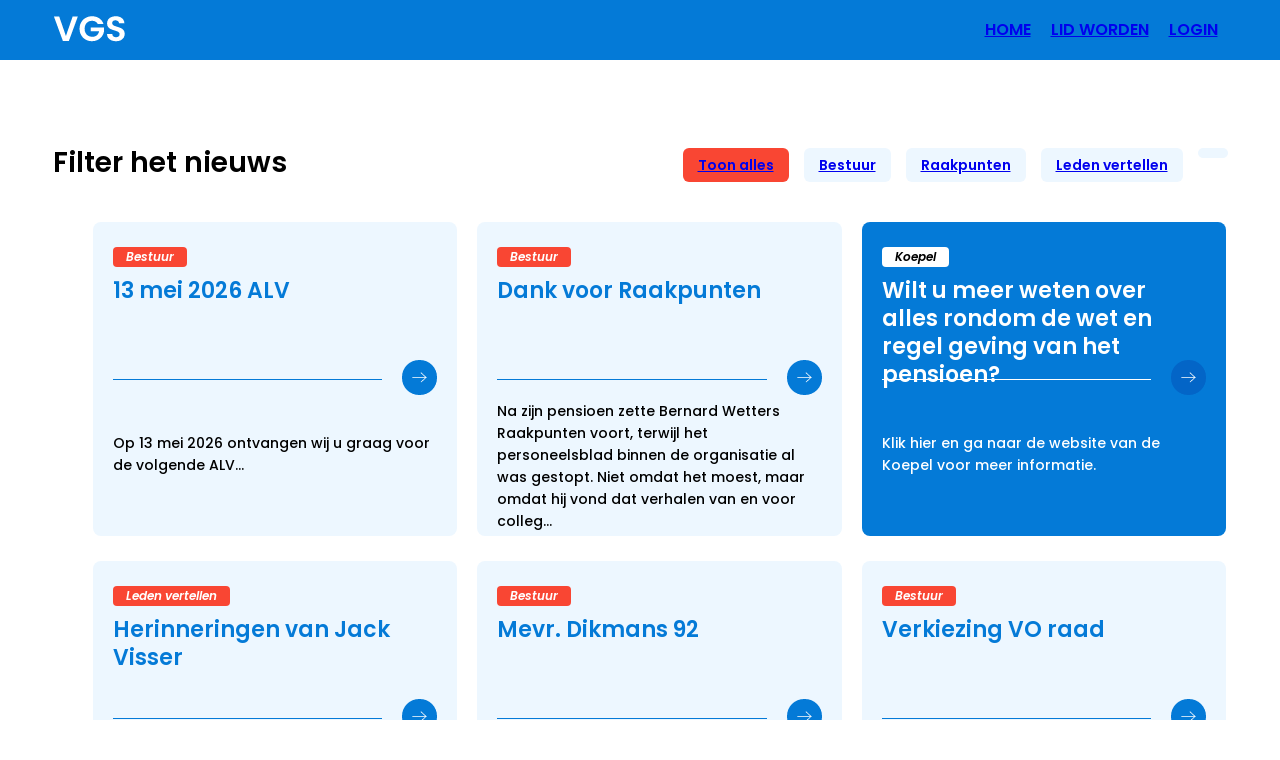

--- FILE ---
content_type: text/html; charset=UTF-8
request_url: https://vgschiphol.nl/nieuws?page=3
body_size: 2265
content:
<!doctype html>
<html>
<head>
<meta charset="utf-8">
<meta name="viewport" content="width=device-width,initial-scale=1,user-scalable=no">
<title>Terugblik en vooruitkijken</title>
<meta name="description" content="We kijken met tevredenheid terug op het afgelopen jaar. 

Samen hebben we mooie momenten beleefd, zoals een 
geslaagd uitje en goed bezochte ledenvergaderingen. 

En was er de lancering van onze nieuwe
website waarmee we onze leden nog beter en sneller kunnen informeren. 

Naast deze positieve ontwikkelingen hebben we helaas ook afscheid moeten nemen van een aantal leden. Dat 
blijft verdrietig en herinnert ons eraan hoe waardevol onze onderlinge verbondenheid is. 

Vooruitkijkend zien we dat er belangrijke veranderingen aankomen. In 2027 stappen we over op het nieuwe pensioenstelsel. 

Als bestuur blijven we ons onverminderd inzetten om jullie belangen te behartigen en jullie zo goed mogelijk te informeren. 


We wensen jullie een fijne jaarwisseling en hopen jullie in het nieuwe jaar weer persoonlijk te mogen ontmoeten bij de volgende ledenvergadering.

Blijf gezond en het ga jullie goed. 

Namens het bestuur, 

Benno de Zwart
Voorzitter
"/>
<link rel="preconnect" href="https://fonts.googleapis.com">
<link rel="preconnect" href="https://fonts.gstatic.com" crossorigin>
<link rel="apple-touch-icon" sizes="76x76" href="/apple-touch-icon.png">
<link rel="icon" type="image/png" sizes="32x32" href="/favicon-32x32.png">
<link rel="icon" type="image/png" sizes="16x16" href="/favicon-16x16.png">
<link rel="mask-icon" href="/safari-pinned-tab.svg" color="#5bbad5">
<meta name="msapplication-TileColor" content="#da532c">
<meta name="theme-color" content="#ffffff">
<link href="https://fonts.googleapis.com/css2?family=Poppins:ital,wght@0,100;0,200;0,300;0,400;0,500;0,600;0,700;0,800;0,900;1,100;1,200;1,300;1,400;1,500;1,600;1,700;1,800;1,900&display=swap" rel="stylesheet">
<link href="/css/reset.css" rel="stylesheet" type="text/css">
<link href="/css/all.min.css" rel="stylesheet" type="text/css">
<link href="/css/base.css?v=1762865862" rel="stylesheet" type="text/css">
</head>

<body>
	<div class="header">
		<div class="container">
			<img src="/images/mobnav.png" class="mobile menu" />
			<div class="mobile pagename" data-st="Menu">
				Nieuws			</div>
			<ul>
				<li><a href="/home"><span><span>Home</span></span></a></li><li><a href="/lid-worden"><span><span>Lid worden</span></span></a></li><li><a href="/login"><span><span>Login</span></span></a></li>			</ul>
			<a href="/"><img src="/images/logo.svg" /></a>
			
		</div>
	</div>
	
	<div class="content">
        	<div class="container">

		<div class="news" data-page="/nieuws">

			<div class="filters">
				
								<div>
					<span class="mobile"><img src="/images/arrow_down.svg" />Toon alles</span>
					<ul>
						<li class="active"><a href="/nieuws">Toon alles</a></li>
						<li><a href="/nieuws?t=Bestuur">Bestuur</a></li><li><a href="/nieuws?t=Raakpunten">Raakpunten</a></li><li><a href="/nieuws?t=Leden vertellen">Leden vertellen</a></li><li><a href="/nieuws?t="></a></li>					</ul>
				</div>
				<strong>Filter het nieuws</strong>
				
			</div>

			<div class="items">

				<ul>
					<li data-nid="32">
							<a href="/nieuws?page=3/32/13-mei-2026-alv"></a><em>Bestuur</em><strong>13 mei 2026 ALV</strong>
							<span class="circle"><img src="/images/arrow_white.svg" /></span>
							<hr />
							<div>
								<p>Op 13 mei 2026 ontvangen wij u graag voor de volgende ALV...</p>
							</div>
						</li><li data-nid="49">
							<a href="/nieuws?page=3/49/dank-voor-raakpunten"></a><em>Bestuur</em><strong>Dank voor Raakpunten</strong>
							<span class="circle"><img src="/images/arrow_white.svg" /></span>
							<hr />
							<div>
								<p>Na zijn pensioen zette Bernard Wetters Raakpunten voort, terwijl het personeelsblad binnen de organisatie al was gestopt. Niet omdat het moest, maar omdat hij vond dat verhalen van en voor colleg...</p>
							</div>
						</li><li class="special">
								<a href="https://www.koepelgepensioneerden.nl/" target="_blank"></a>
								<em>Koepel</em>
								<strong>Wilt u meer weten over alles rondom de wet en regel geving van het pensioen? </strong>
								<span class="circle"><img src="/images/arrow_white.svg" /></span>				
								<hr />
								<div>
									<p>Klik hier en ga naar de website van de Koepel voor meer informatie. </p>
								</div>
							</li><li data-nid="48">
							<a href="/nieuws?page=3/48/herinneringen-van-jack-visser"></a><em>Leden vertellen</em><strong>Herinneringen van Jack Visser</strong>
							<span class="circle"><img src="/images/arrow_white.svg" /></span>
							<hr />
							<div>
								<p>Blijf altijd correct&nbsp;want je weet nooit voor later!
De hoofdrolspelers in dit verhaal zijn Kees, Karel, Piet en Jack.
Jack in de leeftijd van 15 jaar was in opleiding voor onderhoudsmonteu...</p>
							</div>
						</li><li data-nid="45">
							<a href="/nieuws?page=3/45/mevr--dikmans-92"></a><em>Bestuur</em><strong>Mevr. Dikmans 92</strong>
							<span class="circle"><img src="/images/arrow_white.svg" /></span>
							<hr />
							<div>
								<p>Op 2 januari is Els Dikmans 92 jaar geworden. We hebben haar op die dag bloen gebracht. Het was erg leuk en gezellig.&nbsp;...</p>
							</div>
						</li><li data-nid="12">
							<a href="/nieuws?page=3/12/verkiezing-vo-raad"></a><em>Bestuur</em><strong>Verkiezing VO raad</strong>
							<span class="circle"><img src="/images/arrow_white.svg" /></span>
							<hr />
							<div>
								<p>Volgend jaar is er een verkiezing van het Verantwoordings Orgaan van het ABP. Hierin zijn de pensioengerechtigden vertegenwoordigd en dient het bestuur van het ABP verantwoording af te leggen. Al...</p>
							</div>
						</li><li data-nid="41">
							<a href="/nieuws?page=3/41/bericht-van-de-voorzitter"></a><em>Bestuur</em><strong>Bericht van de voorzitter</strong>
							<span class="circle"><img src="/images/arrow_white.svg" /></span>
							<hr />
							<div>
								<p>We kijken met tevredenheid terug op het afgelopen jaar.
Samen hebben we mooie momenten beleefd, zoals een geslaagd uitje en goed bezochte ledenvergaderingen.
En was er de lancering van onze nie...</p>
							</div>
						</li><li data-nid="47">
							<a href="/nieuws?page=3/47/raakpunten-211"></a><em>Raakpunten</em><strong>Raakpunten 211</strong>
							<span class="circle"><img src="/images/arrow_white.svg" /></span>
							<hr />
							<div>
								<p>De laatste raakpunten
Raakpunten 211...</p>
							</div>
						</li><li data-nid="40">
							<a href="/nieuws?page=3/40/terugblik-en-vooruitkijken"></a><em></em><strong>Terugblik en vooruitkijken</strong>
							<span class="circle"><img src="/images/arrow_white.svg" /></span>
							<hr />
							<div>
								<p>We kijken met tevredenheid terug op het afgelopen jaar. Samen hebben we mooie momenten beleefd, zoals een geslaagd uitje en goed bezochte ledenvergaderingen. En, er was de lancering van onze nieu...</p>
							</div>
						</li>				</ul>
				<a href="#" class="btn morenews">Toon meer nieuws</a>
			</div>

		</div>
	</div>
		</div>
	
	<div class="footer">
	</div>
	
		<script src="https://ajax.googleapis.com/ajax/libs/jquery/3.6.0/jquery.min.js"></script>
    <script src="/js/scripts.js?v=1765444200"></script> 

	
</body>
</html>

--- FILE ---
content_type: text/html; charset=UTF-8
request_url: https://vgschiphol.nl/css/all.min.css
body_size: 448
content:
<!doctype html>
<html>
<head>
<meta charset="utf-8">
<meta name="viewport" content="width=device-width,initial-scale=1,user-scalable=no">
<title></title>
<meta name="description" content=""/>
<link rel="preconnect" href="https://fonts.googleapis.com">
<link rel="preconnect" href="https://fonts.gstatic.com" crossorigin>
<link rel="apple-touch-icon" sizes="76x76" href="/apple-touch-icon.png">
<link rel="icon" type="image/png" sizes="32x32" href="/favicon-32x32.png">
<link rel="icon" type="image/png" sizes="16x16" href="/favicon-16x16.png">
<link rel="mask-icon" href="/safari-pinned-tab.svg" color="#5bbad5">
<meta name="msapplication-TileColor" content="#da532c">
<meta name="theme-color" content="#ffffff">
<link href="https://fonts.googleapis.com/css2?family=Poppins:ital,wght@0,100;0,200;0,300;0,400;0,500;0,600;0,700;0,800;0,900;1,100;1,200;1,300;1,400;1,500;1,600;1,700;1,800;1,900&display=swap" rel="stylesheet">
<link href="/css/reset.css" rel="stylesheet" type="text/css">
<link href="/css/all.min.css" rel="stylesheet" type="text/css">
<link href="/css/base.css?v=1762865862" rel="stylesheet" type="text/css">
</head>

<body>
	<div class="header">
		<div class="container">
			<img src="/images/mobnav.png" class="mobile menu" />
			<div class="mobile pagename" data-st="Menu">
							</div>
			<ul>
				<li><a href="/home"><span><span>Home</span></span></a></li><li><a href="/lid-worden"><span><span>Lid worden</span></span></a></li><li><a href="/login"><span><span>Login</span></span></a></li>			</ul>
			<a href="/"><img src="/images/logo.svg" /></a>
			
		</div>
	</div>
	
	<div class="content">
        	</div>
	
	<div class="footer">
	</div>
	
		<script src="https://ajax.googleapis.com/ajax/libs/jquery/3.6.0/jquery.min.js"></script>
    <script src="/js/scripts.js?v=1765444200"></script> 

	
</body>
</html>

--- FILE ---
content_type: text/css
request_url: https://vgschiphol.nl/css/base.css?v=1762865862
body_size: 4487
content:
body {
	padding: 60px 0px 0px 0px;
	font-family: Poppins, Segoe, "Segoe UI", "DejaVu Sans", "Trebuchet MS", Verdana, "sans-serif"
}
.failed {
	font-style: italic;
	color: rgba(163,0,2,1.00);
	display: block;
	padding: 5px 0px 10px 0px;
}
h1 {
	font-weight: 600;
	font-size: 28px;
	line-height: 32px;
	letter-spacing: 0%;
	color: #047AD7;
	margin: 0px 0px 20px 0px;
}
h2 {
	font-weight: 600;
	font-size: 28px;
	line-height: 32px;
	letter-spacing: 0%;
	color: #047AD7;
	margin: 0px 0px 20px 0px;
}
h3 {
	font-weight: 600;
	font-size: 28px;
	line-height: 32px;
	letter-spacing: 0%;
	color: #047AD7;
	margin: 0px 0px 20px 0px;
}
h4 {
	font-weight: 600;
	font-size: 28px;
	line-height: 32px;
	letter-spacing: 0%;
	color: #047AD7;
	margin: 0px 0px 20px 0px;
}
h5 {
	font-weight: 600;
	font-size: 22px;
	line-height: 24px;
	letter-spacing: 0%;
	display: block;
	margin: 0px 0px 20px 0px;
}
p {
	font-weight: 400;
	font-size: 16px;
	line-height: 30px;
	letter-spacing: 0%;
	margin: 0px 0px 20px 0px;
}
p:last-child {
	margin: 0px;
}
.text a {
	color: #F94633;
	text-decoration: underline;
}
.content ul {
	margin: 0px 0px 20px 20px;
	font-weight: 400;
	font-size: 16px;
	line-height: 28px;
	letter-spacing: 0%;
	list-style: disc;
}
.container {
	width: 100%;
	max-width: 1175px;
	margin: 0px auto;
}
.header {
	position: fixed;
	top: 0px;
	left: 0px;
	z-index: 100000;
	width: 100%;
	background-color: #047AD7;
	height: 60px;
}
.header ul {
	float: right;
	margin: 0px 0px 0px 0px;
}
.header .container > a {
	float: left;
	margin: 14px 0px 0px 0px;
}
.header ul {
	font-weight: 600;
	font-size: 16px;
	line-height: 30px;
	letter-spacing: 0%;
	text-align: center;
	text-transform: uppercase;
	color: #fff;
}
.header ul li {
	float: left;
}
.header ul li a {
	display: block;
	padding: 15px 10px;
}
.header ul li:last-child a {
	padding: 15px 10px 0px 10px;
}
.header ul li.active a {
	color: #9AD2FF;
}

.content {
	padding: 0px 0px 30px 0px;
}
.introblok .left h1 {
	display: block;
	max-width: 65%;
}
.introblok .left {
	display: inline-block;
	vertical-align: top;
	width: calc(100% - 325px);
	border-radius: 12px;
	padding: 30px;
	margin: 0px 40px 0px 0px;
	box-shadow: 0px 5px 19px 0px #00000014;
}
.introblok .right {
	vertical-align: top;
	display: inline-block;
	border-radius: 12px;
	overflow: hidden;
	width: 280px;
	background-color: #F94633;
}
.introblok .right strong {
	display: block;
	background-color: #E6210C;
	padding: 10px 20px;
	font-weight: 700;
	font-size: 15px;
	line-height: 30px;
	letter-spacing: 0%;
	color: #fff;
}
.introblok .right div {
	padding: 20px;
}


.btn {
	display: flex;
	align-items: center;
	justify-content: space-between;
	border-radius: 5px;
	font-weight: 600!important;
	padding: 7px 20px;
	margin: 0px 0px 10px 0px;
	background-color: #F94633;
	color: #fff!important;
	text-decoration: none!important;
}
.btn:last-child {
	margin: 0px;
}
.btn.white {
	background-color: #fff;
	text-decoration: none;
	color: #000!important;
}

.btn::after {
	content: '';
	display: inline-block;
	width: 1em;
	height: 1em;
	background: url('/images/arrow_white.svg') no-repeat center center;
	background-size: contain;
	transition: all 0.3s;
	margin: 0px;
}
.btn.white::after {
	content: '';
	display: inline-block;
	width: 1em;
	height: 1em;
	background: url('/images/arrow.svg') no-repeat center center;
	background-size: contain;
	transition: all 0.3s;
	margin: 0px;
}
.btn:hover::after {
	margin: 0px -15px 0px 0px;
}

.duotext {
	overflow: hidden;
	padding: 60px 0px;
}
.duotext .left { 
	float: left;
	width: 46%;
}
.duotext .right { 
	float: right;
	width: 46%;
}

.contactbox {
	display: table;
	vertical-align: middle;
	background-color: #047AD7;
	border-radius: 12px;
	padding: 40px 30px;
}
.contactbox.red {
	background-color: #F94633;
}
.contactbox div {
  display: flex;
  align-items: center; /* Vertical centering */
  gap: 1rem;           /* Spacing between text and button */
}
.contactbox strong {
	  flex: 1;
	font-weight: 600;
	font-size: 28px;
	line-height: 32px;
	letter-spacing: 0%;
	color: #fff;
	width: 60%;
}
.contactbox a {
	font-weight: 600;
	font-size: 18px;
	line-height: 30px;
	letter-spacing: 0%;
	margin:  0px 0px 0px 200px!important;
}
.contactbox .btn.white::after {
    margin: 0px 0px 0px 20px;
}
.contactbox .btn.white:hover::after {
	margin: 0px -15px 0px 35px;

}


.slider {
	position: relative;
	height: 310px;
	background-size: 60% auto;
	background-position: right center;
	background-repeat: no-repeat;
	will-change: background-position;
	overflow: hidden;
	margin: 0px 0px 60px 0px;
	background-color: #0365C7;
}
.slider.home {
	height: 210px;
}
.slider div {
	clip-path: polygon(0 0, 90% 0, 100% 100%, 0% 100%);
	width: 50%;
	background-color: #EDF7FF;
	height: 103%;
}
.slider.home div {
	width: 45%;
}
.slider div img {
	float: right;
    margin: 100px 150px 0px 0px;
    max-width: 430px;
}
.slider.home div img {
	margin: 60px 130px 0px 0px;
    max-width: 380px;
}
.slider > span {
	position: absolute;
    width: 50%;
    top: 0;
    right: 0;
    height: 100%;
}
.slider.home > span {
    width: 53%;
}
.slider > span .table {
	display: table;
	width: 100%;
	max-width: 627px;
	height: 100%;
	vertical-align: middle;
}
.slider > span .table .cell {
	display: table-cell;
	width: 100%;
	height: 100%;
	vertical-align: middle;
	overflow: hidden;
}
.slider > span .table .cell .name {
	display: inline-block;
	vertical-align: middle;
	font-size: 25px;
	line-height: 30px;
	letter-spacing: 0%;
	color: #fff;
	font-weight: 400;
	width: calc(100% - 260px);
}
.slider > span .table .cell .name strong {
	display: block;
	font-weight: 600;
}
.slider > span .table .cell .right {
	position: relative;
	display: inline-block;
	vertical-align: middle;
	width: 100px;	
	color: #fff;
	font-size: 13px;
	font-weight: 600;
	line-height: 16px;
	text-align: center;
	margin: 0px 0px 0px 20px;
}
.slider > span .table .cell .right a {
	position: absolute;
	top: 0px;
	left: 0px;
	width: 100%;
	height: 100%;
	z-index: 1000;
}
.slider > span .table .cell .right em {
	display: inline-block;
	border-radius: 1000px;
	width: 86px;
	height: 86px;
	line-height: 86px;
	text-align: center;
	font-weight: 600;
	font-size: 31px;
	margin: 10px 0px 10px 0px;
}
.slider > span .table .cell .right.blue em {
	background-color: #9AD2FF;
}
.slider > span .table .cell .right.red em {
	background-color: #F94633;
}
.slider > span .table .cell .right p {
	line-height: 17px;
	font-size: 12px;
}

.signup {
	padding: 30px 0px;
}
.signup .container > strong {
	display: block;
	font-weight: 600;
	font-size: 28px;
	line-height: 32px;
	letter-spacing: 0%;
	width: 60%;
	margin: 0px 0px 50px 0px;
}
.signup .col1-3 {
	display: inline-block;
	vertical-align: top;
	width: 31%;
}
.signup .col1-3.mid {
	width: 31%;
	margin: 0px 3%;
}

.signup p {
	font-size: 14px;
	line-height: 24px;
}
.signup p strong {
	font-size: 16px;
	font-weight: 600;
}
label {
	display: block;
	font-weight: 500;
	font-size: 16px;
	line-height: 27px;
	letter-spacing: 0%;
}
input, textarea {
	font-family: Poppins, Segoe, "Segoe UI", "DejaVu Sans", "Trebuchet MS", Verdana, "sans-serif";
	font-size: 16px;
	color: #047AD7;
	background-color: #EDF7FF;
	border-radius: 8px;
	padding: 5px 10px;
	border: 1px solid #EDF7FF;
	width: 100%;
	margin: 0px 0px 10px 0px;
}
input.false, textarea.false {
	background-color: rgba(255,0,4,0.10);
	color: #FF0004;
	border: 1px solid #FF0004;
}
input[type=checkbox] {
	width: auto;
}
input[type=submit] {
	display: flex;
	align-items: center;
	justify-content: space-between;
	width: auto;
	background-color: #F94633;
	color: #fff;
}
input[type=submit]::after {
	content: '';
	display: inline-block;
	width: 1em;
	height: 1em;
	background: url('/images/arrow.svg') no-repeat center center;
	background-size: contain;
	transition: all 0.3s;
	margin: 0px;
}
.signup-btn {
	display: flex;
	align-items: center;
	justify-content: space-between;
	gap: 0.5em;
	padding: 8px 15px;
	background-color: #F94633;
	color: #fff;
	border: none;
	cursor: pointer;
	font-size: 1rem;
	font-family: inherit;
	position: relative;
	border-radius: 8px;
	margin: 14px 0px 0px 0px;
}

.signup-btn::after {
	content: '';
	display: inline-block;
	width: 1em;
	height: 1em;
	background: url('/images/arrow_white.svg') no-repeat center center;
	background-size: contain;
	transition: all 0.3s;
}

#email {
	display: none;
}
hr {
	border:0px;
	border-bottom: 1px solid #047AD7;
	margin: 20px 0px;
}

.checkbox {
	display: inline-block;
	width: 24px;
	height: 24px;
	vertical-align: middle;
	background-image: url("/images/checkbox.svg");
	margin: 5px 5px 8px 0px;
}
.checkbox.checked {
	background-image: url("/images/checkbox_checked.svg");
}

.login .container {
	max-width: 900px;
}
.tabs {
	position: relative;
	z-index: 9999;
	padding: 5px 0px 0px 20px;
	list-style: none;
	overflow: hidden;
	height: 55px;
}
.tabs li {
	float: left;
	list-style: none;
	margin: 0px 10px;
	box-shadow: 0px -2px 11px 0px #00000017;
	background-color: #047AD7;
	color: #FFFFFF;
	font-weight: 600;
	font-size: 18px;
	line-height: 30px;
	letter-spacing: 0%;
	padding: 12px 30px 34px 30px;
	border-radius: 10px 10px 0px 0px;
	cursor: pointer;

}
.tabs li.active {
	background-color: #fff;
	box-shadow: 0px 1px 11px 0px #0000001F;
	text-align: center;
	color: #047AD7
}
.tabcontainer {
	position: relative;
	z-index: 1000;
	box-shadow: 0px 5px 19px 0px #00000014;
	background-color: #fff;
    padding: 30px;
    border-radius: 20px;
    margin: -20px 0px 0px 0px;
}
.tabcontainer .tab {
	display: none;
}
.tabcontainer .tab:first-child {
	display: block;
}
.tabcontainer .col1, .tabcontainer .col2 {
	display: inline-block;
	width: 40%;
	vertical-align: top;
}
.tabcontainer .col3 {
	display: inline-block;
	width: 18%;
	vertical-align: top;
}
.tabcontainer .col1 input, .tabcontainer .col2 input {
	width: 90%;
}
.tabcontainer .col3 .signup-btn {
	margin: 23px 0px 0px 0px;
}

.news {
	margin-top: 60px;
}
.news .items ul {
	list-style: none;
	margin: 0px 0px 0px -20px;
}
.news .items ul li {
	position: relative;
	display: inline-block;
	vertical-align: top;
	width: calc(32% - 5px);
	padding: 20px;
	height: 314px;
	margin: 0px 0px 25px 20px;
	background-color: #EDF7FF;
	border-radius: 8px;
}
.news .items ul li.special {
	background-color: #047AD7;
}
.news .items ul li a {
	position: absolute;
	top: 0px;
	left: 0px;
	width: 100%;
	height: 100%;
	z-index: 1000;
}
.news .items ul li strong {
	display: block;
	font-weight: 600;
	font-size: 22px;
	line-height: 28px;
	letter-spacing: 0%;
	color: #047AD7;
}
.news .items ul li p {
	font-weight: 500;
	font-size: 14px;
	line-height: 22px;
	letter-spacing: 0%;
	margin: 0px;
	color: #000;
}
.news .items ul li.special strong, .news .items ul li.special p {
	color: #fff;
}
.news .items ul li strong {
	display: inline-block;
	height: 30%;
	width: 100%;
	vertical-align: middle;
}
.news .items ul li hr {
	width: calc(100% - 55px);
}
.news .items ul li .circle {
	margin: 1px 0px 0px 0px;
}
.news .items ul li .circle img {
	margin: 5px 0px 0px 0px;
}
.news .items ul li.special .circle {
	background-color: #0365C7!important;
}
.news .items ul li div {
	display: table;
	height: 40%;
	vertical-align: middle;
}
.news .items ul li p {
	display: table-cell;
	vertical-align: middle;
	height: 100%;
}
.news .items ul li.special hr {
	border-bottom: 1px solid #fff;
}
.news .items ul li em {
	display: inline-block;
	background-color: #F94633;
	padding: 10px 13px;
	font-weight: 600;
	font-size: 12px;
	line-height: 0px;
	letter-spacing: 0%;
	text-align: center;
	margin: 0px 0px 10px 0px;
	border-radius: 4px;
	color: #fff;
}
.news ul li.special em, .news ul li.seen em {
	color: #000;
	background-color: #fff;
}
.news .btn {
	width: 230px;
}
.news .filters {
	overflow: hidden;
	padding: 20px 0px;
	margin: 0px 0px 20px 0px;
}
.news .filters strong {
	font-weight: 600;
	font-size: 28px;
	line-height: 30px;
	letter-spacing: 0%;
}
.news .filters div {
	float: right;
}
.news .filters ul li {
	float: left;
	border-radius: 6px;
	list-style: none;
	background-color: #EDF7FF;
	color: #047AD7;
	padding: 5px 15px;
	margin: 0px 0px 0px 15px;
	
	font-weight: 600;
	font-size: 14px;
	line-height: 24px;
	letter-spacing: 0%;
	text-align: center;

	
}
.news .filters ul li.active {
	background-color: #F94633;
	color: #fff;
}
.newsitem {
	padding: 60px 0px;
}
.newsitem .container {
	max-width: 850px;
}
.newsitem .btn {
	width: 310px;
	margin: 30px 0px 0px 0px;
}
.newsitem h2 {
	font-weight: 600;
	font-size: 22px;
	line-height: 32px;
	letter-spacing: 0%;
	color: #000;
}
.newsitem img {
	max-width: 100%;
}
.newsimages {
	list-style: none!important;
	margin: 30px 0px 20px 0px!important;
	overflow: hidden;
}
.newsimages li {
	position: relative;
	width: calc(50% - 10px);
	height: 240px;
	background-position: center;
	background-repeat: no-repeat;
	background-size: cover;
	cursor: pointer;
}
.newsimages li:nth-child(odd) {
	float: left;
	margin: 0px 10px 20px 0px;
}
.newsimages li:nth-child(even) {
	float: right;
	margin: 0px 0px 20px 10px;
}
.newsimages li img {
	position: absolute;
	right: 10px;
	bottom: 10px;
}


.bigimg {
	position: relative;
}
.bigimg .zoom {
	position: absolute;
	bottom: 20px;
	right: 20px;
}

.overlay {
	position: fixed;
	top: 0px;
	left: 0px;
	z-index: 100000;
	width: 100%;
	height: 100%;
	background-color: rgba(0,0,0,0.60);
}
.popupimg {
	position: fixed;
	height: 80vh;
	width: 80vw;
	max-width: 1000px;
	top: 10vh;
	z-index: 100001;
}

.message {
	position: fixed;
	z-index: 100001;
	width: 500px;
	left: 50%;
	top: 50%;
	transform:translate(-50%,-50%);
	height: auto;
	border-radius: 12px;
	overflow: hidden;
}
.message .close {
	position: absolute;
	z-index: 100;
	top: 20px;
	right: 20px;
	cursor: pointer;
}
.message .ttl {
	display: block;
	padding: 30px 30px;
	text-align: center;
	background-color: #F94633;
	color: #fff;
	
	font-weight: 600;
	font-size: 36px;
	line-height: 36px;
	letter-spacing: 0%;

}
.message .txt {
	display: block;
	padding: 30px 30px;
	text-align: center;
	background-color: #fff;
	color: #000;
	font-weight: 500;
	font-size: 22px;
	line-height: 30px;
	letter-spacing: 0%;

}

.images {
	width: 99vw;
	overflow: hidden;
	position: relative;
	margin: 30px 0px;
}	
.images strong {
	display: block;
	font-weight: 600;
	font-size: 26px;
	line-height: 30px;
	letter-spacing: 0%;
	margin: 60px 0px 20px 0px;
}
.images a {
	position: absolute;
	bottom:calc(150px - 35px);
	z-index: 1000;
	cursor: pointer;
}
.images a.imgprev {
	left: 30px;
}
.images a.imgnext {
	right: 30px;
}
.images ul {
	position: relative;
	overflow: hidden;
	width: 10000px;
	margin: 0px;
	left: 0px;
	list-style: none;
}
.images li {
	float: left;
	max-width: 400px;
	width: 25vw;
	height: 300px;
	background-position: center;
	background-repeat: no-repeat;
	background-size: cover;
}
			





.bestuur {
	margin: 60px 0px;
}
.bestuur h2 {
	font-weight: 600;
	font-size: 22px;
	line-height: 24px;
	letter-spacing: 0%;
	color: #000;
}
.bestuur .container > ul {
	margin: 0px;
	list-style: none;
}
.bestuur .container > ul > li {
	overflow: hidden;
	margin: 30px 0px;
}
.bestuur .container > ul li img {
	display: inline-block;
	border-radius: 1000px;
	vertical-align: middle;
	margin: 0px 20px 0px 0px;
	width: 70px;
	height: 70px;
}
.bestuur .container > ul li span {
	display: inline-block;
	vertical-align: middle;
	width: calc(99% - 90px);
}
.bestuur .container > ul li span em {
	display: block;
	font-weight: 500;
	font-size: 16px;
	line-height: 24px;
	letter-spacing: 0%;
	color: #047AD7;
}
.bestuur .container > ul li span strong {
	display: block;
	font-weight: 500;
	font-size: 16px;
	line-height: 24px;
	letter-spacing: 0%;
	color: #000000;
}
.bestuur .container > ul li span ul {
	list-style: disc!important;
	margin-bottom: 0px;
}

.text {
	margin: 60px 0px;
}
.text .container {
	max-width: 850px;
}
.text .container .btn {
	max-width: 320px;
}
.text img {
	width:100%!important;
	height: auto!important;
}
.ledencol {
	display: inline-block;
	vertical-align: top;
	width: 33%;
}
.leden {
	/* desktop: 3 equal columns */
	column-count: 3;          /* modern browsers        */
	column-gap: 1.5rem;       /* space between columns  */
	list-style: none!important;
	margin: 0!important;
	padding: 0!important;
}
.footer {
	background-image: url("/images/footer.svg");
	background-position: center;
	background-size: cover;
	background-repeat: no-repeat;
	height: 35vh;
}
.footer.blue {
	background-image: url("/images/footer_blue.svg");
}

.blocks {
	padding: 0px 0px 60px 0px;
}


.blocks .block1, .blocks .block2, .blocks .block3 {
	position: relative;
	display: inline-block;
	width: 30%;
	padding: 20px;
	vertical-align: top;
	border-radius: 12px;
	box-shadow: 0px 5px 19px 0px #00000014;
	height: 330px;
}
.blocks .block2 {
	margin: 0px 4.5%;
}
.blocks .block1 strong, .blocks .block2 strong, .blocks .block3 strong {
	display: block;
	color: #047AD7;
	font-weight: 600;
	font-size: 22px;
	line-height: 26px;
	letter-spacing: 0%;
	padding: 0px 0px 20px 0px;
	margin: 0px 0px 20px 0px;
	border-bottom: 1px solid #047AD7;
}
.blocks strong.nobdr {
	border: 0px!important;
	padding: 10px 0px!important;
	margin: 0px!important;
}
.block1 a {
	display: block;
	font-weight: 500;
	font-size: 18px;
	line-height: 23px;
	letter-spacing: 0%;
	color: #000;
	background-color: #EDF7FF;
	border-radius: 8px;
	padding: 10px 15px;
	margin: 0px 0px 10px 0px;
}
.block1 a span {
	display: block;
	font-size: 14px;
	color: #047AD7;
}
.block2 p, .block3 p {
	margin: 0px;
	font-weight: 500;
	font-size: 14px;
	line-height: 22px;
	letter-spacing: 0%;
}
.block2 hr {
	width: calc(100% - 50px);
}
.block2 .circle {
	margin: 3px 0px 0px 0px!important;
}
.block2 a, .block3 a {
	position: absolute;
	top: 0px;
	left: 0px;
	z-index: 1000;
	width: 100%;
	height: 100%;
}
.block3 .img {
	background-position: top;
	background-repeat: no-repeat;
	background-size: cover;
	height: 120px;
	margin: 0px 0px 20px 0px;
}
.circle {
	float: right;
	border-radius: 1000px;
	width: 35px;
	height: 35px;
	vertical-align: middle;
	text-align: center;
	background: #047AD7;
	margin: 7px 0px 0px 0px;
}
.circle img {
	display: inline-block;
	width: 15px;
	margin: 8px 0px 0px 0px;
	vertical-align: middle;
}
.mobile {
	display: none;
}
@media only screen and (max-width: 899px) {   
	h1, h2, h3, h4 {
		font-size: 20px;
		line-height: 24px;
	}
	p {
		font-size: 14px;
		line-height: 24px;
	}
	.header {
		padding: 0px 0px 0px 20px;
	}
	.header ul {
		display: none;
	}
	.header ul.show {
		display: block;
		position: fixed;
		top: 60px;
		left: 0px;
		width: 100%;
		z-index: 10000;
		height: calc(100vh - 60px);
		padding: 40px 0px;
		background:

		url("/images/mobbg.svg"),
		linear-gradient(180deg, #EDF7FF 0%, #A9D9FF 100%);
		background-repeat: no-repeat, no-repeat;
		background-position: bottom center;
		background-size: 100% auto;
		
	}
	.andr .header ul.show {
		height: calc(100vh - 100px);
	}
		
	.header ul li {
		display: inline-block;
		width: calc(49% - 20px);
		padding: 0px 0px;
		margin: 10px;
		background-color: #FFFFFF;
		border-radius: 8px;
	}
	.header ul li.active {
		background-color: #F94633;
	}

	.header ul li a {
		color: #047AD7;
		text-transform: uppercase;
		font-weight: 600;
		font-size: 14px;
		line-height: 16px;
		letter-spacing: 0%;
		text-align: center;
		height: 60px;
		padding: 15px 10px!important;
	}
	.header ul li.active a {
		color: #fff;
	}
	.header ul li a > span {
		display: table;
		height: 100%;
		width: 100%;
		text-align: center;
	}
	.header ul li a > span > span {
		display: table-cell;
		height: 100%;
		width: 100%;
		text-align: center;
		vertical-align: middle;
	}

	
	.mobile {
		display: block;
	}
	.menu {
		float: right;
		height: 60px;
	}
	.slider {
		margin: 130px 0px 0px 0px;
		background-position: center!important;
		background-size: cover!important;
		overflow: visible;
	}
	.slider div {
		clip-path: none;
		width: 100%;
		background-color: #EDF7FF;
		height: 130px;
		text-align: center;
		margin: -130px 0px 0px 0px;
	}
	.slider div img {
		float: none;
		margin: 30px 0px 0px 0px;
		height: 70px;
		display: inline-block;
	}
	
	.introblok .left {
		width: calc(100% - 40px);
		padding: 30px;
		margin: 30px 20px;
		height: auto !important;
	}
	.introblok .left h1 {
		max-width: 100%!important;
	}
	.introblok .right {
		width: calc(100% - 40px);
		height: auto !important;
		margin: 20px 20px 0px 20px;
	}
	.duotext {
		padding: 40px 0px;
	}
	.duotext .left, .duotext .right {
		float: none;
		width: calc(100% - 40px);
		margin: 20px;
	}
	.contactbox {
		display: block;
		background-color: #047AD7;
		border-radius: 12px;
		padding: 30px 20px;
		margin: 0px 20px 0px 20px;
	}
	.contactbox div {
    	display: block;
	}
	.contactbox div strong {
		font-size: 20px;
		font-weight: 600px;
		line-height: 24px;
	}
	.contactbox div .btn {
		margin: 20px 0px 0px 0px!important;
	}
	.signup {
		padding: 30px 20px;
	}
	.signup .container > strong {
		width: 100%;
		font-size: 20px;
    	line-height: 24px;
	}
	.signup .col1-3 {
		display: block;
		width: 100%;
	}
	.signup .col1-3.mid {
		width: 100%;
		margin: 40px 0px;
	}
	
	.slider.home {
		height: 240px;
	}
	.slider.home div {
		width: 100%;
	}
	.slider.home div img {
		display: none;
	}
	.slider > span .table .cell {
    	display: block;
	}
	.slider.home > span {
		width: 100%;
	}
	.slider > span .table .cell .name {
		color: #047AD7;
		width: 100%;
		margin: 40px 20px;
	}
	.slider > span .table .cell .right {
		width: calc(48% - 0px);
		margin: 0px;
		text-align: left;
	}
	.slider > span .table .cell .right em {
		width: 61px;
		height: 61px;
		line-height: 61px;
		font-size: 21px;
		margin: 10px 10px 10px 20px;
	}
	.slider > span .table .cell .right p {
		display: inline-block;
		width: calc(100% - 105px);
		vertical-align: middle;
		line-height: 18px;
        margin: 0px 0px 4px 0px;
	}
	.slider > span .table .cell .right p br {
		display: none;
	}
	.blocks .block1, .blocks .block2, .blocks .block3 {
		width: calc(100% - 40px);
		padding: 20px;
		height: auto;
		margin: 30px 20px;
	}
	
	.images strong {
		margin: 60px 20px 20px 20px;
	}
	.images li {
		width: 80vw;
		height: 230px;
	}
	.news ul {
		list-style: none;
		margin: 0px 20px;
	}
	.news ul li {
    	width: calc(100% - 0px);
		margin: 0px 0px 30px 0px;
	}.news .btn {
		margin: 0px auto;
	}
	.newsitem .container {
		width: calc(100% - 40px);
		margin: 0px 20px;
	}
	.newsimages li {
    	height: 140px;
	}
	.text {
		margin: 60px 20px;
	}
	.bestuur {
		margin: 60px 20px;
	}
	.bestuur .container > ul li span {
		width: calc(99% - 100px);
	}
	.bestuur .container > ul li span strong, .bestuur .container > ul li span em, .bestuur ul {
		font-size: 12px;
		line-height: 18px;
	}
	.ledencol {
    	width: 100%;
	}
	.leden {
		column-count: 2;
	}
	.login {
		margin: 30px 20px;
	}
	.tabcontainer .col1, .tabcontainer .col2 {
		width: 100%;
		margin: 0px 0px 10px 0px;
	}
	.tabcontainer .col1 input, .tabcontainer .col2 input {
		width: 100%;
	}
	.tabcontainer .col3 .signup-btn {
		margin: 0px;
	}
	.tabs {
		padding-top: 10px;
		position: relative;
        z-index: 9999;
        margin: 0px 0px 20px -5px !important;
        overflow-y: hidden;
				height: 60px;

	}
	.tabs li {
		font-size: 16px;
		padding: 10px 18px 10px 18px;
		height: 60px;
	}
	.pagename {
		float: right;
		color: #fff;
		padding: 15px 30px;
		font-weight: 700;
		font-size: 13px;
		line-height: 30px;
		letter-spacing: 0%;
		text-align: right;
		text-transform: uppercase;

	}
	.footer {
    	background-image: url(/images/footermobile.svg);
		background-size: 100% auto;	
		background-position: bottom;
	}
	
	.news {
		margin: 0px;
	}
	.news .items {
		margin: 20px;
	}
	.news .items ul li {
    	width: calc(100% - 20px);
		height: auto;
	}
	.news .items ul li strong {
		height: auto;
		width: 100%;
	}
	.news .filters {
		background-color: #0365C7;
		padding: 30px 20px;
		height: 84px;
		overflow: visible;
	}
	.news .filters strong {
		float: left;
		width: 50%;
		color: #fff;
		font-weight: 600;
		font-size: 14px;
		line-height: 30px;
		letter-spacing: 0%;
	}
	.news .filters .mobile {
		background-color: #E81600;
		font-weight: 600;
		font-size: 14px;
		line-height: 24px;
		letter-spacing: 0%;
		color: #fff;
	}
	.news .filters div {
		width: 50%;	
		position: relative;
		z-index: 10000;
		border-radius: 0px 0px 8px 8px;
		overflow: hidden;
	}
	.news .filters div.open {
		border-radius: 0px;
		overflow: visible;
	}
	.news .filters ul {
		position: absolute;
		width: 100%;
		display: none;
		text-align: left;
		margin: 0px;
		border-radius: 0px 0px 8px 8px;
		overflow: hidden;
	}
	.news .filters div.open ul {
		display: block;
	}
	
	.news .filters ul li {
		float: none;
		display: block;
		width: 100%;
		margin: 0px;
		background-color: #F94633;
		color: #fff;
		border-radius: 0px;
		text-align: left;
	}
	.news .filters ul li.active {
		display: none;
	}

	.news .filters div span {
		display: block;
		padding: 5px 10px;
		border-radius: 8px 8px 0px 0px;
		overflow: hidden;

	}
	.news .filters div span img {
		float: right;
		margin: 3px 5px 0px 0px;
	}
	
	
	
	
}

--- FILE ---
content_type: image/svg+xml
request_url: https://vgschiphol.nl/images/footer.svg
body_size: 8251
content:
<svg width="1366" height="183" viewBox="0 0 1366 183" fill="none" xmlns="http://www.w3.org/2000/svg">
<rect y="113" width="314" height="38" fill="#DEF0FF"/>
<rect x="1031" y="111" width="335" height="40" fill="#DEF0FF"/>
<rect y="143" width="1366" height="40" fill="#DEF0FF"/>
<path d="M310 113.313C313.922 112.568 317.826 112.2 321.784 111.72C329.336 110.809 336.973 110.589 344.521 109.723C345.614 109.598 346.891 109.607 348.007 109.494C347.606 108.085 348.348 107.174 348.465 105.801C348.519 105.191 348.569 103.495 348.254 103.082C347.588 102.404 345.609 102.714 345.339 101.704C345.191 101.148 345.816 100.699 344.84 100.201C341.97 98.7338 337.927 98.6081 335.642 95.6914C334.711 94.5023 334.94 93.9997 335.862 92.7836C337.135 91.1009 338.503 91.2131 340.473 91.3208C341.008 91.3522 343.563 92.2631 343.243 90.5714C342.947 88.9919 340.086 90.4368 339.91 89.638C339.83 89.2656 340.396 88.9784 340.653 88.8124C348.596 83.6789 359.373 84.4148 368.35 84.6033C398.472 85.2315 428.643 86.1693 458.774 87.0533C462.939 87.1745 467.194 87.7982 471.35 87.52C472.281 87.4572 473.626 87.2373 474.382 86.7078L491.37 64.8412C491.932 63.5803 496.016 64.4463 496.336 65.0745L496.426 65.5995L489.737 88.5745L489.782 89.5438C490.093 89.9701 497.712 91.1009 498.805 90.881L509.348 89.0906C510.81 89.1758 511.493 90.5624 510.144 91.4195C509.582 91.7785 506.613 92.3887 505.709 92.6041C501.656 93.5644 497.509 94.2061 493.461 95.1933C479.869 98.496 466.627 103.701 452.464 103.221C448.537 103.086 444.507 102.382 440.554 102.763C439.897 102.826 437.023 103.571 436.542 103.863C436.168 104.092 436.074 105.128 436.2 105.528C436.393 106.16 437.122 105.644 437.626 105.658C439.083 105.703 439.425 106.932 439.411 108.157L439.874 108.368C443.095 108.458 446.333 108.256 449.554 108.359C467.999 108.956 486.476 109.382 504.863 110.616C505.727 110.675 506.667 111.011 507.558 111.069C508.696 111.146 510.585 111.253 511.502 110.724V98.3838C511.502 97.2081 516.477 98.3569 517.147 97.5088C517.772 96.719 516.877 91.9535 517.723 91.756L565.588 91.5406L566.119 91.9086C566.313 92.7567 565.782 95.0587 566.65 95.4311L576.271 95.3549V74.7133C576.05 74.785 575.785 74.4889 575.709 74.4889H566.825C566.47 73.3671 566.434 72.2408 567.734 71.8907C564.945 66.6092 568.107 69.1669 570.702 68.1438C571.062 68.0003 571.22 67.6188 571.665 67.5336C572.987 67.2823 574.894 67.3855 576.271 67.3047C576.334 66.5823 575.376 66.6227 575.187 66.0303C574.962 65.3034 575.38 64.6123 575.326 63.8944C575.245 62.8354 573.779 59.95 574.296 59.0526C574.413 58.8506 575.677 58.357 575.798 57.9622C575.861 57.7512 574.93 55.4179 575.933 55.4179H584.704C585.577 55.9698 584.583 57.6211 584.853 58.0698L586.629 59.1603L585.28 64.4732C585.464 65.0252 586.292 64.7111 586.629 64.9354C586.94 65.1418 586.742 65.7566 586.877 65.9226C587.021 66.1021 588.248 66.0258 588.532 66.4073L589.094 69.0996L590.889 69.3285C590.929 70.4638 589.382 70.6702 590.012 71.9984C597.613 71.976 605.223 72.0972 612.824 72.0298C613.877 72.0209 615.321 71.7382 616.4 71.8055C617.93 71.9042 617.165 72.9094 617.255 73.4523C617.552 75.2248 622.306 73.4478 623.502 74.1479L623.952 75.2697L624.109 92.6041L624.393 93.0035C624.667 93.165 629.345 93.2144 629.907 93.1112C630.159 93.0663 630.33 92.999 630.469 92.7747V89.1848C630.469 89.122 630.699 88.6598 630.847 88.6149L663.079 88.2873C663.483 87.9284 663.492 87.4482 663.537 86.9501C663.758 84.4911 663.321 81.9647 663.294 79.5461C663.151 67.8073 663.429 56.0595 663.294 44.3163C663.065 43.0912 661.675 43.7823 661.374 43.3156L661.181 41.938C660.974 41.6284 660.272 41.8213 659.926 41.6194C659.269 41.238 658.293 37.1545 657.884 36.2301L657.92 35.916L658.999 35.6468L659.026 34.7807C658.576 34.7538 657.704 34.848 657.452 34.3859C657.231 33.9775 656.174 29.8941 656.098 29.2838C656.048 28.9024 656.076 28.4581 656.134 28.0767L656.993 27.8075L657.002 27.1478C656.494 27.1703 656.044 27.1613 655.774 26.6901C655.648 26.4747 654.731 22.7682 654.749 22.5528C654.906 20.9778 657.704 21.2291 658.639 21.0361C659.341 20.8925 659.926 20.1476 660.537 20.013C661.351 19.829 662.229 20.0803 663.043 19.9367C664.572 17.2399 660.776 11.7878 661.54 9.57107C661.774 8.89797 664.86 7.87487 665.076 7.02228C664.657 5.98571 664.199 5.45172 664.185 4.15489C664.118 -1.79527 673.689 -1.15807 672.731 4.81004C672.578 5.76584 671.561 6.3447 671.881 7.37229L675.448 9.35568C675.677 12.8603 673.082 15.9969 673.743 19.5329C674.013 19.9188 675.866 19.672 676.586 19.838C677.418 20.0355 677.67 20.7445 678.263 20.8566C679.37 21.0675 682.055 20.4303 682.212 22.315C682.239 22.6605 681.524 26.2638 681.403 26.4658C681.155 26.8651 680.386 26.928 679.945 26.919L681.313 28.1799C680.755 29.2075 680.242 33.973 679.491 34.4307C679.145 34.6416 678.358 34.5788 677.921 34.7718C677.854 35.6154 678.902 35.382 679.289 35.8083C679.388 36.293 677.8 41.1572 677.463 41.3816C677.125 41.6059 676.518 41.5431 676.149 41.754L675.911 43.1989L674.35 43.3246L674.116 44.0964C673.968 58.734 674.224 73.3222 674.427 87.9463C674.786 88.3502 675.268 88.3591 675.767 88.404C678.596 88.6553 681.515 88.1886 684.313 88.1572C696.012 88.0226 707.719 88.2963 719.414 88.1797C720.034 88.1752 720.79 87.713 721.321 88.2784C721.775 88.7585 721.217 89.8624 722.315 89.7547L744.925 89.6291C745.033 89.5797 745.38 89.2207 745.38 89.1848V77.9666L746.153 77.6165C763.465 77.4819 780.822 77.5537 798.103 77.1678C804.701 77.7646 812.604 76.4139 819.04 77.1678C819.369 77.2082 819.621 77.1947 819.814 77.5178V88.7361C819.814 88.7765 820.336 89.297 820.376 89.297H827.123L827.46 89.6335V111.173C827.46 111.235 827.811 111.783 827.91 111.846C833.838 112.007 839.843 112.012 845.798 111.967C859.102 111.864 873.833 112.492 886.953 111.742C887.758 111.698 889.53 111.612 889.98 111.065C888.307 110.742 888.32 109.71 889.526 108.7C889.359 107.717 888.334 108.359 887.628 108.381C880.89 108.583 872.344 108.135 865.575 107.699C864.878 107.655 861.608 108.04 861.869 106.914C861.918 106.708 863.146 106.124 863.443 106.012C866.605 104.828 873.365 105.563 877.058 105.46C881.668 105.335 886.921 105.317 891.451 105.012C892.256 104.958 893.947 104.917 894.163 104.105C893.961 101.722 894.401 98.1998 893.466 96.0279C892.773 94.417 889.71 94.8343 888.293 94.6818C886.463 94.4843 884.578 94.0984 882.685 93.9952C881.893 93.9503 880.242 93.8875 879.536 94.0176C878.578 94.1926 878.16 95.2786 876.878 95.0856C875.474 94.8747 876.401 93.1516 876.266 92.2137C875.245 92.1016 870.234 92.308 870.01 91.1772C870.761 88.9156 869.956 90.0823 868.944 90.1855C868.148 90.2663 867.306 90.1855 866.506 90.172C857.902 88.1617 848.762 87.1565 840.234 84.9712C838.165 84.4417 835.975 83.7956 834.549 82.1173L834.801 81.691L890.29 88.3681L890.56 87.9463L885.383 72.2273L885.626 71.5632C886.962 71.5362 888.311 71.6439 889.647 71.5766C890.983 71.5093 892.764 70.5939 893.686 71.8145L906.86 89.8579C908.848 89.8265 910.841 90.3425 912.806 90.4323C916.598 90.6118 920.462 90.1451 924.231 90.5938C948.123 83.2167 971.611 74.5113 995.629 67.5874C1003.01 66.0438 1011.13 67.8836 1016.04 73.8158C1019.82 78.3659 1017.16 80.9012 1013.08 83.652C1012.39 84.1142 1010.18 85.0296 1009.84 85.5815C1009.33 86.4386 1009.93 87.5469 1009.38 88.4893C1008.88 89.3553 1006.78 89.3149 1006.24 90.0688C1005.61 90.9528 1006.7 92.2945 1004.84 92.9317C1004.61 93.0125 1004.62 93.2503 1004.35 92.8958L1004.14 90.4054L1002.65 90.1002L1002.44 88.8483C1002.21 88.6059 997.581 89.9252 997.491 90.3111C997.527 91.0291 998.355 90.7868 998.823 90.9977C1000.38 91.7067 1001.17 92.3753 1001.61 94.0535C1002.15 96.1536 1002.36 98.9537 1000.98 100.744C998.58 103.876 989.647 105.649 985.909 105.227C984.236 105.038 981.78 103.32 980.93 101.893C980.4 101.004 980.503 99.6851 979.185 99.8377C978.717 99.8915 978.403 100.327 977.872 100.251C976.734 100.084 974.948 97.9844 973.824 98.0831L964.545 101.408C963.371 102.18 963.357 105.608 963.087 107.013C964.554 106.892 965.714 108.067 965.966 109.436C966.096 110.132 965.512 111.033 966.569 111.28L1031 111.056V175H310V113.3V113.313ZM668.026 55.8756V51.7248C668.026 51.3075 666.956 51.2043 666.722 51.994C666.609 52.3755 666.591 55.1576 666.708 55.5076C666.92 56.0326 667.545 55.8666 668.026 55.8756ZM668.026 68.44V64.2893C668.026 64.0514 667.477 63.8405 667.118 64.0559C666.438 64.4687 666.42 68.449 667.266 68.633L668.022 68.44H668.026ZM666.902 81.2288L668.04 81.1301C668.489 80.825 667.801 77.8723 667.99 77.114L667.684 76.746C667.459 76.6293 666.902 76.8941 666.902 77.0781V81.2288ZM591.743 80.1743C591.482 80.1743 591.141 80.3358 590.785 80.3403C587.497 80.4032 584.2 80.2506 580.912 80.3628C580.26 80.5782 580.238 82.1891 581.547 82.3596C583.949 82.6782 586.589 82.1532 588.968 82.1173C597.662 81.9827 606.375 82.234 615.069 82.1308C616.594 82.1667 617.124 80.282 615.528 80.0935C607.598 80.1429 599.668 80.0397 591.743 80.1743ZM595.566 84.6616C590.776 84.7244 585.928 84.9443 581.106 84.8187C580.265 84.886 580.382 86.2008 580.993 86.5014C581.74 86.8694 582.581 86.3982 583.346 86.3802C593.295 86.1514 604.171 87.0892 613.949 86.3982C615.393 86.295 618.055 85.6937 615.523 84.5853C608.871 84.5988 602.214 84.5763 595.562 84.6616H595.566ZM616.265 90.6207C616.643 90.3874 616.603 89.3284 615.919 89.131C615.712 89.0681 615.51 89.0906 615.303 89.0726C612.136 88.7585 608.772 89.2835 605.628 89.3194C597.604 89.4137 589.571 89.2387 581.547 89.3015C580.409 89.3015 580.031 90.872 581.322 90.8945C592.09 90.3605 603.483 91.5676 614.174 90.8945C614.475 90.8765 616.175 90.6836 616.265 90.6252V90.6207ZM666.902 89.7547V93.9055C666.902 94.3228 667.972 94.426 668.206 93.6362C668.319 93.2548 668.337 90.4727 668.22 90.1227C668.008 89.5976 667.383 89.7637 666.902 89.7547ZM953.129 92.7253C950.431 93.2099 949.594 97.2216 951.069 99.3889C951.389 99.8601 952.693 100.592 952.059 101.076C950.624 102.171 945.514 102.382 943.733 101.996C943.392 101.92 940.535 100.183 940.828 101.529C940.958 102.14 943.76 103.226 944.413 103.342C947.615 103.917 955.216 102.256 956.88 99.1556C958.423 96.2837 956.755 92.0791 953.138 92.7298L953.129 92.7253ZM994.644 99.7748C997.622 102.768 1000.62 96.7414 997.829 94.2375C995.035 91.7336 992.076 97.1902 994.644 99.7748ZM581.106 93.7933C580.494 93.9772 580.35 95.3638 580.881 95.3638H615.289C615.37 95.3638 616.382 94.9959 616.432 94.933L616.508 94.1523L616.193 93.7933H581.11H581.106ZM672.974 94.5786V99.0658L673.311 99.4024H679.383C679.577 99.4024 680.062 99.7793 680.071 100.053L680.809 105.532C680.013 106.842 678.578 105.353 677.697 106.246L684.776 109.948H689.049C689.085 109.948 689.535 110.374 689.548 110.508L689.161 111.967H692.647L694.442 109.957C695.494 110.764 695.571 111.379 697.136 111.065C698.175 110.858 697.748 109.934 698.063 109.701C698.463 109.405 702.569 109.387 703.1 109.616C703.901 109.966 702.803 111.15 703.77 111.518C703.033 108.498 707.324 108.305 705.12 105.348C703.878 103.688 702.03 103.49 700.087 103.688C696.331 104.065 692.607 104.289 688.82 104.563C687.529 104.657 683.984 105.631 683.206 104.549C682.882 104.101 681.412 100.147 681.524 99.7704L681.843 99.4024H701.859C703.001 99.4024 702.412 97.6075 702.412 97.0555C702.412 96.1267 702.893 94.2106 701.859 94.0176L672.96 94.5786H672.974ZM409.789 95.8529C407.729 96.4587 407.998 102.799 409.078 104.325C410.9 106.901 412.15 102.754 412.298 101.287C412.438 99.9095 411.871 95.2382 409.784 95.8529H409.789ZM640.846 112.896C641.53 112.864 642.65 112.236 643.185 112.2C643.868 112.151 645.051 112.618 645.865 112.649C652.558 112.914 657.209 111.119 663.483 109.566C665.971 108.951 668.516 108.642 670.95 107.816C671.197 107.632 671.269 107.533 671.067 107.255C670.59 106.605 667.104 107.722 666.115 107.726C664.792 107.726 662.377 107.515 663.182 105.676L665.557 97.7107C665.557 96.9075 663.879 97.0376 663.402 97.3697L656.944 105.846C656.017 106.596 651.735 106.43 650.363 106.371C638.224 105.846 626.093 105.379 613.931 105.249C609.743 105.204 604.823 104.522 601.234 107.367C599.21 108.969 599.623 109.629 601.755 110.666C603.208 111.375 602.857 111.078 604.175 112.066C604.589 112.375 605.435 112.407 605.848 112.864C606.136 112.375 606.271 111.926 606.959 111.958L619.337 112.191C620.057 112.326 620.043 113.632 621.307 114.04C622.157 114.314 625.976 114.139 626.601 113.721C626.925 113.506 626.696 112.335 628.324 112.402C629.624 112.456 629.543 113.371 630.015 113.654C630.667 114.04 631.715 113.362 632.264 114.776L641.777 114.614L642.38 114.098L640.81 113.762L640.841 112.896H640.846ZM715.591 98.0562C715.154 98.2447 715.375 98.9133 715.591 99.178C715.892 99.5505 719.121 99.4293 719.873 99.4114C724.249 99.2902 728.976 98.7787 733.366 99.1691C734.189 99.2409 734.72 99.2498 734.828 100.179C735.233 103.634 734.396 107.964 734.805 111.419C734.846 111.747 734.832 111.998 735.156 112.191H738.529C738.93 112.191 739.074 111.303 739.105 110.971C739.38 108.233 739.267 103.185 739.069 100.434C739.024 99.8197 738.745 99.1152 738.831 98.4242L738.529 98.0517H715.591V98.0562ZM649.315 98.3479C648.987 98.3524 648.578 98.5094 648.137 98.5184C640.311 98.6485 632.43 98.303 624.627 98.6216L624.226 99.0614L624.726 99.7748L654.771 99.5236L655.423 99.0658C655.239 98.8191 655.171 98.4242 654.839 98.312C653.984 98.0248 650.485 98.321 649.32 98.3434L649.315 98.3479ZM536.578 99.4024C535.966 99.5864 535.822 100.973 536.353 100.973H560.866L561.203 101.31V110.733C561.203 110.791 561.378 110.957 561.392 111.173C561.414 111.496 561.127 111.837 561.23 112.254C561.45 113.147 563.106 113.008 563.182 112.268C563.205 112.061 562.998 111.913 562.998 111.855V99.7389L562.66 99.4024H536.573H536.578ZM576.271 99.4024L573.37 99.4248C573.014 103.733 573.514 108.126 573.379 112.496L573.559 112.766L576.271 112.64V99.4024ZM351.83 109.499C353.588 109.445 355.365 109.566 357.124 109.508C375.533 108.889 393.992 109.014 412.442 109.055C413.868 109.019 413.859 107.933 413.576 106.793L413.306 106.614C411.241 106.685 409.267 106.546 407.953 104.774C407.517 104.181 407.436 103.163 406.586 102.997C406.069 102.898 402.808 102.92 402.43 103.104C401.562 104.096 401.279 106.133 399.79 106.528C397.114 107.233 392.085 107.515 389.265 107.489C388.514 107.48 386.391 107.34 385.73 107.206C385.464 107.152 384.425 106.64 384.227 106.461C383.139 105.46 383.449 102.081 382.302 101.875C377.125 101.915 371.948 101.826 366.776 101.866C363.146 101.893 359.427 102.315 355.756 102.108C354.65 102.045 352.1 101.152 351.366 101.974C350.845 102.557 350.786 105.249 350.935 106.021C351.043 106.587 351.843 107.062 351.956 107.919C352.023 108.449 351.744 108.965 351.83 109.499ZM386.755 105.169C388.41 106.403 390.03 103.329 389.067 102.077C388.667 101.767 386.135 101.727 385.883 102.081C385.514 102.786 386.215 104.769 386.751 105.169H386.755ZM428.922 103.042L426.26 103.095L424.348 106.362C425.279 107.062 425.54 107.641 425.369 108.826L427.586 108.794C427.982 108.005 427.492 107.435 427.978 106.6C428.428 105.828 429.741 105.541 429.826 105.092L428.922 103.037V103.042ZM938.376 111.262C938.781 111.922 943.176 111.303 944.071 111.285C947.88 111.208 951.695 111.397 955.504 111.249C957.218 109.759 960.159 108.669 959.431 105.851C959.264 105.209 957.605 103.45 956.934 103.45C951.308 105.007 946.063 107.112 940.23 107.901C939.676 107.978 938.943 107.816 938.493 107.964C937.45 108.31 938.669 110.401 938.376 111.262ZM605.115 113.376C604.373 114.255 605.803 115.162 606.307 114.448C606.811 113.735 605.736 112.64 605.115 113.376ZM467.086 119.82H487.551C487.637 119.82 488.042 119.416 488.284 119.429L507.004 114.664C506.595 114.543 506.217 114.453 505.781 114.426C498.589 113.986 491.141 114.596 483.967 114.668C478.232 114.727 472.484 114.605 466.753 114.659C466.938 116.329 465.845 118.397 467.091 119.82H467.086ZM394.222 120.493H397.595C398.108 120.493 398.238 118.765 398.513 118.267C399.543 116.405 404.274 116.324 405.3 118.191C406.01 119.483 405.381 120.143 405.624 121.233C405.812 122.081 406.636 122.126 406.815 122.503C407.036 122.965 405.992 123.988 407.036 124.087C408.624 122.386 407.072 121.978 406.703 120.502C406.919 120.56 407.184 120.273 407.265 120.273H418.735C418.789 120.273 419.189 120.672 419.211 120.825C419.072 121.915 417.781 129.081 418.172 129.472C419.023 129.405 420.439 129.849 420.543 128.696C420.529 127.515 419.216 120.798 420.008 120.304L430.546 120.161C431.828 121.668 430.384 123.54 429.948 125.101L430.766 125.658C430.735 124.949 431.383 124.41 431.558 123.867C432.3 121.592 431.018 117.15 434.135 116.342C435.057 116.104 438.372 116.122 439.254 116.409C441.296 117.078 440.877 118.608 441.548 119.676C442.033 120.452 443.869 119.829 444.593 119.815C448.267 119.748 451.947 119.882 455.621 119.824C456.885 119.779 456.435 115.094 456.152 114.919L394.037 115.328C393.511 115.449 393.358 120.237 394.226 120.497L394.222 120.493ZM382.865 120.156V116.118C381.929 115.063 380.71 115.768 379.613 115.79C371.256 115.952 362.957 115.651 354.645 116.234C347.714 116.719 340.797 117.594 333.951 118.473C333.335 118.554 331.383 118.132 331.365 119.034C334.333 119.151 337.32 120.502 340.243 120.726C343.302 120.964 346.473 120.506 349.464 120.484C360.34 120.407 371.22 120.551 382.095 120.506L382.869 120.156H382.865ZM855.023 127.224H916.643L929.813 117.253L930.024 116.454C928.927 116.248 927.789 116.661 926.772 116.687C921.681 116.809 916.346 116.355 911.237 116.67C910.423 116.719 909.626 117.024 908.785 116.916C891.451 120.524 873.801 123.055 856.435 126.389C855.851 126.501 855.293 126.766 854.69 126.779C854.627 126.842 854.942 127.206 855.027 127.224H855.023ZM951.164 118.254C952.653 117.782 954.479 118.227 955.954 117.76C956.584 117.563 956.368 116.961 955.77 116.907L941.493 117.693L954.425 127.448L955.567 127.879L1018.63 127.672C1018.75 126.968 1018.41 127.336 1018.07 127.228C1014.28 126.035 1009.86 125.873 1005.93 125.191C995.949 123.463 985.927 121.206 975.807 120.246C969.942 119.69 964.986 119.941 959.152 120.053C956.327 120.107 953.282 120.434 951.159 118.254H951.164ZM487.664 125.433L457.978 122.965C457.879 123.777 459.444 123.459 459.953 123.553C467.496 124.993 475.983 126.824 483.724 126.326C484.785 126.259 486.197 126.017 487.331 125.882C487.664 125.842 488.015 125.716 487.664 125.433ZM378.817 124.985C378.115 124.738 377.413 124.724 376.671 124.747C376.302 124.76 375.187 124.841 374.993 125.2L376.892 125.433L378.812 124.98L378.817 124.985ZM374.094 125.433C371.44 124.76 368.75 125.496 366.11 125.653C357.569 126.16 348.996 126.367 340.477 127.004C340.176 127.026 339.114 127.111 339.015 127.448C341.872 127.798 344.998 127.749 347.908 127.686C355.091 127.533 362.328 126.479 369.484 125.877C370.649 125.779 371.917 125.972 373.086 125.877C373.347 125.855 374.094 125.806 374.094 125.429V125.433Z" fill="#DEF0FF"/>
</svg>


--- FILE ---
content_type: application/javascript
request_url: https://vgschiphol.nl/js/scripts.js?v=1765444200
body_size: 2410
content:
$(window).on('scroll', function () {
  var scrollTop = $(this).scrollTop();

  $('.slider').each(function () {
    var $section = $(this);
    var offsetTop = $section.offset().top;
    var speed = parseFloat($section.data('speed')) || 0.5;

    // Calculate distance the section has moved into view
    var yPos = -((scrollTop - offsetTop) * speed);
	  yPos-=50;
    // Apply new background position
    $section.css('background-position', `right ${yPos}px`);
  });
});

// Trigger once on load
$(window).trigger('scroll');

$(document).ready(function()
{
	
	
	$('body').on('submit','.checkpwd',function(){
		var pwd1 = $('#pwd1').val();
		var pwd2 = $('#pwd2').val();
		
		if(pwd1!=pwd2)
		{
			$('.failed').html('De door u ingevulde wachtwoorden komen niet overeen.').show();
			return false;
		}
		
		if(pwd1.length<6)
		{
			$('.failed').html('Het door u opgegeven wachtwoord is te kort, gebruik minimaal 6 tekens.').show();
			return false;
		
		}
		
	});
	
	const observer = new IntersectionObserver((entries, obs) => {
		entries.forEach(entry => {
		if (entry.isIntersecting) 
		{
			var idx = ($('.imgnext').next().find('li').length-1);
			var w = $('.imgnext').next().next().find('li').eq(idx).width();



		  if (!$('.imgnext').data('clicked')) {
					$('.imgnext').trigger('click');
			$('.imgnext').data('clicked', true);
			obs.unobserve(entry.target);
		  }
		}
	  });
	}, {
  root: null,
  rootMargin: '-20% 0px',
  threshold: 0
});

$('.images').each(function () {
  observer.observe(this);
});

	$('body').on('click','.imgnext',function(){

		var w = $(this).next().find('li').eq(0).width();

		$(this).next().animate({left:'-'+w+'px'}, 600, function(){
			$(this).append($(this).find('li').eq(0));
			$(this).removeAttr('style')
		});
		return false;
		
	});
	
	$('body').on('click','.imgprev',function(){
		
		var idx = ($(this).next().next().find('li').length-1);
		var w = $(this).next().next().find('li').eq(idx).width();
		
		$(this).next().next().prepend($(this).next().next().find('li').eq(idx));
		
		
		$(this).next().next().css("left","-"+w+"px");
		
		$(this).next().next().animate({left:'0px'}, 600, function(){
			
		});
		
	});
	
	
	$('body').on('click','.close',function(){
		$(this).parent().remove();
		$('.overlay').remove();
	});

	$('.signup').submit(function(){
		
		var submitForm = true;
		
		$(this).find('input').each(function(){
			if($(this).attr('name') != 'email')
			{
				if($(this).val() == '')
				{
					submitForm=0;
					$(this).addClass('false');
				}
				else
				{
					$(this).removeClass('false');
				}
			}
		})
		
		if(submitForm == 1)
		{
			//	alert('submit');
		}
		else
		{
			alert("Complete fields");
			return false;
		}
	});
	
	
	$('body').on('click','.news .filters div span',function(){
		if($('.news .filters div').hasClass('open'))
		{
			$('.news .filters div').removeClass('open');
		}
		else
		{
			$('.news .filters div').addClass('open');
		}
	})
	
	if (/Android/i.test(navigator.userAgent)) {
		$('body').addClass('andr');

	}
	
	$('.mobile.menu').click(function(){
		if($(window).width() < 900)
		{
			
			

			if($('.header ul').hasClass('show'))
			{
				$('.header ul').removeClass('show');
				$('.mobile.menu').attr('src','/images/mobnav.png');
				var st = $('.pagename').attr('data-st');
				$('.pagename').html(st);
				$('.pagename').attr('data-st','Menu');
				
			}
			else
			{
				$('.header ul').addClass('show');
				$('.mobile.menu').attr('src','/images/mobclose.png');

				var st = $('.pagename').attr('data-st');
				var cst = $('.pagename').html()
				$('.pagename').html('Menu');
				$('.pagename').attr('data-st',cst);
				
				
			}
			

		}
	})
	
	$('input[type=checkbox]').each(function () {
	  var $checkbox = $(this);
	  var isChecked = $checkbox.is(':checked');

	  // Hide original checkbox
	  $checkbox.hide();

	  // Create custom checkbox UI
	  var $customCheckbox = $('<span class="checkbox' + (isChecked ? ' checked' : '') + '"></span>');
	  $checkbox.after($customCheckbox);

	  // Attach click handler to label
	  $checkbox.closest('label').on('click', function (e) {
		e.preventDefault(); // prevent native toggle

		// Toggle state manually
		var newState = !$checkbox.is(':checked');
		$checkbox.prop('checked', newState);

		// Update visual
		$customCheckbox.toggleClass('checked', newState);
	  });
	});

	$('input[type=radio]').each(function () {
	  var $radio = $(this);
	  var isChecked = $radio.is(':checked');

	  // Hide original radio input
	  $radio.hide();

	  // Create custom visual radio
	  var $customRadio = $('<span class="checkbox' + (isChecked ? ' checked' : '') + '"></span>');
	  $radio.after($customRadio);

	  // Attach click to label
	  $radio.closest('label').on('click', function (e) {
		e.preventDefault();

		// Set the radio checked
		$radio.prop('checked', true);

		// Uncheck all other radios in the same group
		var name = $radio.attr('name');
		$('input[name="' + name + '"]').each(function () {
		  var $input = $(this);
		  $input.next('span.checkbox').removeClass('checked');
		});

		// Check the one just clicked
		$customRadio.addClass('checked');
	  });
	});
	
	
	
$('.slider > span .table .cell .right em').each(function () {
  var $el = $(this);
  var target = parseInt($el.text(), 10); // get the final number
  var duration = 4000; // 5 seconds
  var startTime = null;

  function animateCountUp(timestamp) {
    if (!startTime) startTime = timestamp;

    var progress = timestamp - startTime;
    var value = Math.min(Math.floor((progress / duration) * target), target);

    $el.text(value.toLocaleString()); // optional: format with commas

    if (progress < duration) {
      requestAnimationFrame(animateCountUp);
    } else {
      $el.text(target.toLocaleString()); // ensure final value is exact
    }
  }

  // Start animation
  requestAnimationFrame(animateCountUp);
});
	
	$('body').on('click','.zoomimg', function(){
		
		var img = $(this).attr('data-big');
		
		$('body').append('<div class="overlay"></div>');
		$('body').append('<div class="popupimg"><img src="'+img+'" /></div>');
		
		var w = $('.popupimg').width();
		$('.popupimg').css({left: 'calc(50% - '+(w/2)+'px)'})
		
		var imgh = $('.popupimg img').height()
		$('.popupimg').css({height: imgh+'px)'})
		
		
		$('.popupimg').css({top: 'calc(50% - '+(imgh/2)+'px)'})
		//top: 'calc(50% - '+(h/2)+'px)'
		
		$('.overlay, .popupimg').click(function(){
			$('.overlay, .popupimg').remove();
		});
		
	});
	
    
    if($('.introblok').html() != undefined)
	{
		$('.introblok').each(function(){
			
			var h1 = ($(this).find('.left').height()+60);
			var h2 = $(this).find('.right').height();
			
			if(h1>h2)
				var h = h1;
			else
				var h = h2;
			
			$(this).find('.left').css({height:h+'px'});
			$(this).find('.right').css({height:h+'px'});
		});
	}
	
	
	
	$('body').on('click', '.tabs li', function(){
		$(this).parent().find('li').removeClass('active');
		$(this).addClass('active');
		
		var idx = $(this).index();
		
		$(this).parent().next().find('.tab').hide();
		$(this).parent().next().find('.tab').eq(idx).show();
		
		
	});
	
	
	
	$('body').on('click', '.morenews', function(){
		
		//var last = $('.items li:last-child').attr('data-nid');
		var last = $('.items li').length;
		var url = $('.news').attr('data-page');
		
		
		$.get("/includes/get/news.php", {last:last, url:url}, function(data){
			if(data=='')
				$('.morenews').hide();
			else
			{
				$('.items ul').append(data);
				if((data.match(/<\/li>/g) || []).length<9)
					$('.morenews').hide();
					
			}
		})
		return false;
		
		
	});
	
	
	$('.text p .btn').each(function(){
		
		if ($(this).next().is('br')) {
			$(this).next().remove();
		}
	});
	
	
	
});



--- FILE ---
content_type: image/svg+xml
request_url: https://vgschiphol.nl/images/arrow_down.svg
body_size: 205
content:
<svg width="12" height="15" viewBox="0 0 12 15" fill="none" xmlns="http://www.w3.org/2000/svg">
<path d="M1.04942 8.80588C1.20119 8.6541 1.44728 8.6541 1.59906 8.80588L6.54583 13.7527C6.69761 13.9044 6.69761 14.1505 6.54583 14.3023C6.39405 14.4541 6.14797 14.4541 5.99619 14.3023L1.04942 9.35552C0.897637 9.20374 0.897636 8.95766 1.04942 8.80588Z" fill="white"/>
<path d="M11.4934 8.80534C11.6452 8.95712 11.6452 9.2032 11.4934 9.35498L6.54583 14.3023C6.39405 14.4541 6.14797 14.4541 5.99619 14.3023C5.84441 14.1505 5.84517 13.9039 5.99695 13.7521L10.9437 8.80534C11.0955 8.65356 11.3416 8.65356 11.4934 8.80534Z" fill="white"/>
<path d="M6.30664 0.160987C6.52129 0.160987 6.6953 0.334994 6.6953 0.549642L6.6953 13.7639C6.6953 13.9786 6.52129 14.1526 6.30664 14.1526C6.09199 14.1526 5.91798 13.9786 5.91798 13.7639L5.91799 0.549641C5.91799 0.334993 6.09199 0.160987 6.30664 0.160987Z" fill="white"/>
</svg>


--- FILE ---
content_type: image/svg+xml
request_url: https://vgschiphol.nl/images/logo.svg
body_size: 995
content:
<svg width="74" height="30" viewBox="0 0 74 30" fill="none" xmlns="http://www.w3.org/2000/svg">
<path d="M24.8219 2.57L15.8619 27H9.91191L0.951914 2.57H6.20191L12.9219 21.995L19.6069 2.57H24.8219ZM44.7697 9.92C44.2097 8.89333 43.4397 8.11167 42.4597 7.575C41.4797 7.03833 40.3364 6.77 39.0297 6.77C37.5831 6.77 36.2997 7.09667 35.1797 7.75C34.0597 8.40333 33.1847 9.33667 32.5547 10.55C31.9247 11.7633 31.6097 13.1633 31.6097 14.75C31.6097 16.3833 31.9247 17.8067 32.5547 19.02C33.2081 20.2333 34.1064 21.1667 35.2497 21.82C36.3931 22.4733 37.7231 22.8 39.2397 22.8C41.1064 22.8 42.6347 22.31 43.8247 21.33C45.0147 20.3267 45.7964 18.9383 46.1697 17.165H37.7697V13.42H50.9997V17.69C50.6731 19.3933 49.9731 20.9683 48.8997 22.415C47.8264 23.8617 46.4381 25.0283 44.7347 25.915C43.0547 26.7783 41.1647 27.21 39.0647 27.21C36.7081 27.21 34.5731 26.685 32.6597 25.635C30.7697 24.5617 29.2764 23.08 28.1797 21.19C27.1064 19.3 26.5697 17.1533 26.5697 14.75C26.5697 12.3467 27.1064 10.2 28.1797 8.31C29.2764 6.39666 30.7697 4.915 32.6597 3.865C34.5731 2.79167 36.6964 2.255 39.0297 2.255C41.7831 2.255 44.1747 2.93167 46.2047 4.285C48.2347 5.615 49.6347 7.49333 50.4047 9.92H44.7697ZM63.06 27.245C61.3566 27.245 59.8166 26.9533 58.44 26.37C57.0866 25.7867 56.0133 24.9467 55.22 23.85C54.4266 22.7533 54.0183 21.4583 53.995 19.965H59.245C59.315 20.9683 59.665 21.7617 60.295 22.345C60.9483 22.9283 61.835 23.22 62.955 23.22C64.0983 23.22 64.9966 22.9517 65.65 22.415C66.3033 21.855 66.63 21.1317 66.63 20.245C66.63 19.5217 66.4083 18.9267 65.965 18.46C65.5216 17.9933 64.9616 17.6317 64.285 17.375C63.6316 17.095 62.7216 16.7917 61.555 16.465C59.9683 15.9983 58.6733 15.5433 57.67 15.1C56.69 14.6333 55.8383 13.945 55.115 13.035C54.415 12.1017 54.065 10.865 54.065 9.325C54.065 7.87833 54.4266 6.61833 55.15 5.545C55.8733 4.47167 56.8883 3.655 58.195 3.095C59.5016 2.51167 60.995 2.22 62.675 2.22C65.195 2.22 67.2366 2.83833 68.8 4.075C70.3866 5.28833 71.2616 6.99167 71.425 9.185H66.035C65.9883 8.345 65.6266 7.65667 64.95 7.12C64.2966 6.56 63.4216 6.28 62.325 6.28C61.3683 6.28 60.5983 6.525 60.015 7.015C59.455 7.505 59.175 8.21667 59.175 9.15C59.175 9.80333 59.385 10.3517 59.805 10.795C60.2483 11.215 60.785 11.565 61.415 11.845C62.0683 12.1017 62.9783 12.405 64.145 12.755C65.7316 13.2217 67.0266 13.6883 68.03 14.155C69.0333 14.6217 69.8966 15.3217 70.62 16.255C71.3433 17.1883 71.705 18.4133 71.705 19.93C71.705 21.2367 71.3666 22.45 70.69 23.57C70.0133 24.69 69.0216 25.5883 67.715 26.265C66.4083 26.9183 64.8566 27.245 63.06 27.245Z" fill="white"/>
</svg>


--- FILE ---
content_type: image/svg+xml
request_url: https://vgschiphol.nl/images/arrow_white.svg
body_size: 182
content:
<svg width="21" height="16" viewBox="0 0 21 16" fill="none" xmlns="http://www.w3.org/2000/svg">
<path d="M12.357 15.5393C12.1446 15.3268 12.1446 14.9823 12.357 14.7698L19.2825 7.84433C19.495 7.63184 19.8395 7.63184 20.052 7.84433C20.2645 8.05682 20.2645 8.40134 20.052 8.61383L13.1265 15.5393C12.914 15.7518 12.5695 15.7518 12.357 15.5393Z" fill="white"/>
<path d="M12.3563 0.917775C12.5688 0.705285 12.9133 0.705284 13.1258 0.917775L20.0513 7.84326C20.2638 8.05575 20.2638 8.40027 20.0513 8.61276C19.8388 8.82525 19.4943 8.82525 19.2818 8.61276L12.3563 1.68727C12.1438 1.47478 12.1438 1.13027 12.3563 0.917775Z" fill="white"/>
<path d="M0.25419 8.1792C0.25419 7.87869 0.4978 7.63508 0.798307 7.63508L19.2983 7.63508C19.5988 7.63508 19.8424 7.87869 19.8424 8.1792C19.8424 8.47971 19.5988 8.72332 19.2983 8.72332L0.798307 8.72332C0.497799 8.72332 0.25419 8.47971 0.25419 8.1792Z" fill="white"/>
</svg>
